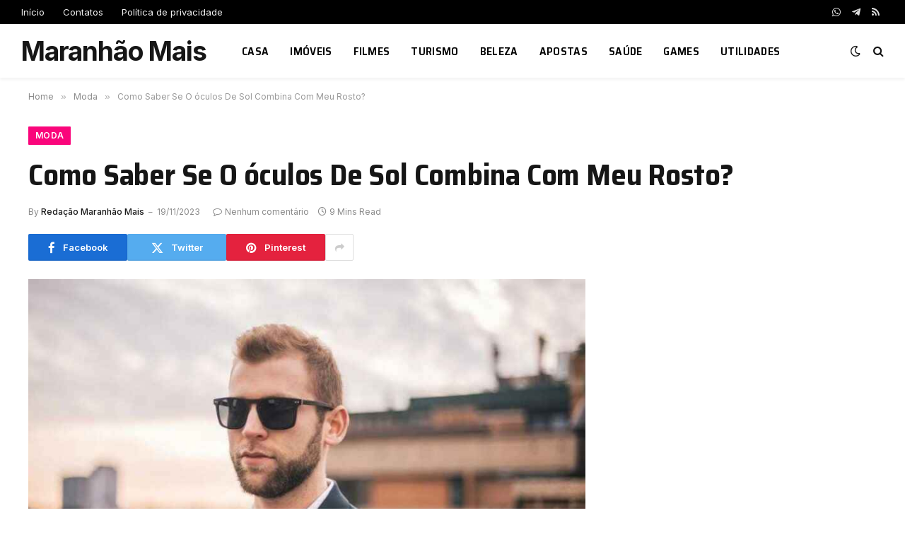

--- FILE ---
content_type: text/html; charset=UTF-8
request_url: https://maranhaomais.com.br/moda/como-saber-se-o-oculos-de-sol-combina-com-meu-rosto/
body_size: 16648
content:

<!DOCTYPE html>
<html lang="pt-BR" class="s-light site-s-light">

<head>

	<meta charset="UTF-8" />
	<meta name="viewport" content="width=device-width, initial-scale=1" />
	<title>Como Saber Se O óculos De Sol Combina Com Meu Rosto? &#8211; Maranhão Mais</title><link rel="preload" as="image" imagesrcset="https://maranhaomais.com.br/wp-content/uploads/2023/11/Como-Saber-Se-O-oculos-De-Sol-Combina-Com-Meu-Rosto-1024x576.jpg 1024w, https://maranhaomais.com.br/wp-content/uploads/2023/11/Como-Saber-Se-O-oculos-De-Sol-Combina-Com-Meu-Rosto.jpg 1200w" imagesizes="(max-width: 788px) 100vw, 788px" /><link rel="preload" as="font" href="https://maranhaomais.com.br/wp-content/themes/smart-mag/css/icons/fonts/ts-icons.woff2?v3.2" type="font/woff2" crossorigin="anonymous" />
<meta name='robots' content='max-image-preview:large' />
<link rel='dns-prefetch' href='//fonts.googleapis.com' />
<link rel="alternate" type="application/rss+xml" title="Feed para Maranhão Mais &raquo;" href="https://maranhaomais.com.br/feed/" />
<link rel="alternate" type="application/rss+xml" title="Feed de comentários para Maranhão Mais &raquo;" href="https://maranhaomais.com.br/comments/feed/" />
<link rel="alternate" title="oEmbed (JSON)" type="application/json+oembed" href="https://maranhaomais.com.br/wp-json/oembed/1.0/embed?url=https%3A%2F%2Fmaranhaomais.com.br%2Fmoda%2Fcomo-saber-se-o-oculos-de-sol-combina-com-meu-rosto%2F" />
<link rel="alternate" title="oEmbed (XML)" type="text/xml+oembed" href="https://maranhaomais.com.br/wp-json/oembed/1.0/embed?url=https%3A%2F%2Fmaranhaomais.com.br%2Fmoda%2Fcomo-saber-se-o-oculos-de-sol-combina-com-meu-rosto%2F&#038;format=xml" />
<style id='wp-img-auto-sizes-contain-inline-css' type='text/css'>
img:is([sizes=auto i],[sizes^="auto," i]){contain-intrinsic-size:3000px 1500px}
/*# sourceURL=wp-img-auto-sizes-contain-inline-css */
</style>
<style id='wp-emoji-styles-inline-css' type='text/css'>

	img.wp-smiley, img.emoji {
		display: inline !important;
		border: none !important;
		box-shadow: none !important;
		height: 1em !important;
		width: 1em !important;
		margin: 0 0.07em !important;
		vertical-align: -0.1em !important;
		background: none !important;
		padding: 0 !important;
	}
/*# sourceURL=wp-emoji-styles-inline-css */
</style>
<link rel='stylesheet' id='wp-block-library-css' href='https://maranhaomais.com.br/wp-includes/css/dist/block-library/style.min.css?ver=b8d3e260f4f6b55e1f1087353c4bba69' type='text/css' media='all' />
<style id='classic-theme-styles-inline-css' type='text/css'>
/*! This file is auto-generated */
.wp-block-button__link{color:#fff;background-color:#32373c;border-radius:9999px;box-shadow:none;text-decoration:none;padding:calc(.667em + 2px) calc(1.333em + 2px);font-size:1.125em}.wp-block-file__button{background:#32373c;color:#fff;text-decoration:none}
/*# sourceURL=/wp-includes/css/classic-themes.min.css */
</style>
<style id='global-styles-inline-css' type='text/css'>
:root{--wp--preset--aspect-ratio--square: 1;--wp--preset--aspect-ratio--4-3: 4/3;--wp--preset--aspect-ratio--3-4: 3/4;--wp--preset--aspect-ratio--3-2: 3/2;--wp--preset--aspect-ratio--2-3: 2/3;--wp--preset--aspect-ratio--16-9: 16/9;--wp--preset--aspect-ratio--9-16: 9/16;--wp--preset--color--black: #000000;--wp--preset--color--cyan-bluish-gray: #abb8c3;--wp--preset--color--white: #ffffff;--wp--preset--color--pale-pink: #f78da7;--wp--preset--color--vivid-red: #cf2e2e;--wp--preset--color--luminous-vivid-orange: #ff6900;--wp--preset--color--luminous-vivid-amber: #fcb900;--wp--preset--color--light-green-cyan: #7bdcb5;--wp--preset--color--vivid-green-cyan: #00d084;--wp--preset--color--pale-cyan-blue: #8ed1fc;--wp--preset--color--vivid-cyan-blue: #0693e3;--wp--preset--color--vivid-purple: #9b51e0;--wp--preset--gradient--vivid-cyan-blue-to-vivid-purple: linear-gradient(135deg,rgb(6,147,227) 0%,rgb(155,81,224) 100%);--wp--preset--gradient--light-green-cyan-to-vivid-green-cyan: linear-gradient(135deg,rgb(122,220,180) 0%,rgb(0,208,130) 100%);--wp--preset--gradient--luminous-vivid-amber-to-luminous-vivid-orange: linear-gradient(135deg,rgb(252,185,0) 0%,rgb(255,105,0) 100%);--wp--preset--gradient--luminous-vivid-orange-to-vivid-red: linear-gradient(135deg,rgb(255,105,0) 0%,rgb(207,46,46) 100%);--wp--preset--gradient--very-light-gray-to-cyan-bluish-gray: linear-gradient(135deg,rgb(238,238,238) 0%,rgb(169,184,195) 100%);--wp--preset--gradient--cool-to-warm-spectrum: linear-gradient(135deg,rgb(74,234,220) 0%,rgb(151,120,209) 20%,rgb(207,42,186) 40%,rgb(238,44,130) 60%,rgb(251,105,98) 80%,rgb(254,248,76) 100%);--wp--preset--gradient--blush-light-purple: linear-gradient(135deg,rgb(255,206,236) 0%,rgb(152,150,240) 100%);--wp--preset--gradient--blush-bordeaux: linear-gradient(135deg,rgb(254,205,165) 0%,rgb(254,45,45) 50%,rgb(107,0,62) 100%);--wp--preset--gradient--luminous-dusk: linear-gradient(135deg,rgb(255,203,112) 0%,rgb(199,81,192) 50%,rgb(65,88,208) 100%);--wp--preset--gradient--pale-ocean: linear-gradient(135deg,rgb(255,245,203) 0%,rgb(182,227,212) 50%,rgb(51,167,181) 100%);--wp--preset--gradient--electric-grass: linear-gradient(135deg,rgb(202,248,128) 0%,rgb(113,206,126) 100%);--wp--preset--gradient--midnight: linear-gradient(135deg,rgb(2,3,129) 0%,rgb(40,116,252) 100%);--wp--preset--font-size--small: 13px;--wp--preset--font-size--medium: 20px;--wp--preset--font-size--large: 36px;--wp--preset--font-size--x-large: 42px;--wp--preset--spacing--20: 0.44rem;--wp--preset--spacing--30: 0.67rem;--wp--preset--spacing--40: 1rem;--wp--preset--spacing--50: 1.5rem;--wp--preset--spacing--60: 2.25rem;--wp--preset--spacing--70: 3.38rem;--wp--preset--spacing--80: 5.06rem;--wp--preset--shadow--natural: 6px 6px 9px rgba(0, 0, 0, 0.2);--wp--preset--shadow--deep: 12px 12px 50px rgba(0, 0, 0, 0.4);--wp--preset--shadow--sharp: 6px 6px 0px rgba(0, 0, 0, 0.2);--wp--preset--shadow--outlined: 6px 6px 0px -3px rgb(255, 255, 255), 6px 6px rgb(0, 0, 0);--wp--preset--shadow--crisp: 6px 6px 0px rgb(0, 0, 0);}:where(.is-layout-flex){gap: 0.5em;}:where(.is-layout-grid){gap: 0.5em;}body .is-layout-flex{display: flex;}.is-layout-flex{flex-wrap: wrap;align-items: center;}.is-layout-flex > :is(*, div){margin: 0;}body .is-layout-grid{display: grid;}.is-layout-grid > :is(*, div){margin: 0;}:where(.wp-block-columns.is-layout-flex){gap: 2em;}:where(.wp-block-columns.is-layout-grid){gap: 2em;}:where(.wp-block-post-template.is-layout-flex){gap: 1.25em;}:where(.wp-block-post-template.is-layout-grid){gap: 1.25em;}.has-black-color{color: var(--wp--preset--color--black) !important;}.has-cyan-bluish-gray-color{color: var(--wp--preset--color--cyan-bluish-gray) !important;}.has-white-color{color: var(--wp--preset--color--white) !important;}.has-pale-pink-color{color: var(--wp--preset--color--pale-pink) !important;}.has-vivid-red-color{color: var(--wp--preset--color--vivid-red) !important;}.has-luminous-vivid-orange-color{color: var(--wp--preset--color--luminous-vivid-orange) !important;}.has-luminous-vivid-amber-color{color: var(--wp--preset--color--luminous-vivid-amber) !important;}.has-light-green-cyan-color{color: var(--wp--preset--color--light-green-cyan) !important;}.has-vivid-green-cyan-color{color: var(--wp--preset--color--vivid-green-cyan) !important;}.has-pale-cyan-blue-color{color: var(--wp--preset--color--pale-cyan-blue) !important;}.has-vivid-cyan-blue-color{color: var(--wp--preset--color--vivid-cyan-blue) !important;}.has-vivid-purple-color{color: var(--wp--preset--color--vivid-purple) !important;}.has-black-background-color{background-color: var(--wp--preset--color--black) !important;}.has-cyan-bluish-gray-background-color{background-color: var(--wp--preset--color--cyan-bluish-gray) !important;}.has-white-background-color{background-color: var(--wp--preset--color--white) !important;}.has-pale-pink-background-color{background-color: var(--wp--preset--color--pale-pink) !important;}.has-vivid-red-background-color{background-color: var(--wp--preset--color--vivid-red) !important;}.has-luminous-vivid-orange-background-color{background-color: var(--wp--preset--color--luminous-vivid-orange) !important;}.has-luminous-vivid-amber-background-color{background-color: var(--wp--preset--color--luminous-vivid-amber) !important;}.has-light-green-cyan-background-color{background-color: var(--wp--preset--color--light-green-cyan) !important;}.has-vivid-green-cyan-background-color{background-color: var(--wp--preset--color--vivid-green-cyan) !important;}.has-pale-cyan-blue-background-color{background-color: var(--wp--preset--color--pale-cyan-blue) !important;}.has-vivid-cyan-blue-background-color{background-color: var(--wp--preset--color--vivid-cyan-blue) !important;}.has-vivid-purple-background-color{background-color: var(--wp--preset--color--vivid-purple) !important;}.has-black-border-color{border-color: var(--wp--preset--color--black) !important;}.has-cyan-bluish-gray-border-color{border-color: var(--wp--preset--color--cyan-bluish-gray) !important;}.has-white-border-color{border-color: var(--wp--preset--color--white) !important;}.has-pale-pink-border-color{border-color: var(--wp--preset--color--pale-pink) !important;}.has-vivid-red-border-color{border-color: var(--wp--preset--color--vivid-red) !important;}.has-luminous-vivid-orange-border-color{border-color: var(--wp--preset--color--luminous-vivid-orange) !important;}.has-luminous-vivid-amber-border-color{border-color: var(--wp--preset--color--luminous-vivid-amber) !important;}.has-light-green-cyan-border-color{border-color: var(--wp--preset--color--light-green-cyan) !important;}.has-vivid-green-cyan-border-color{border-color: var(--wp--preset--color--vivid-green-cyan) !important;}.has-pale-cyan-blue-border-color{border-color: var(--wp--preset--color--pale-cyan-blue) !important;}.has-vivid-cyan-blue-border-color{border-color: var(--wp--preset--color--vivid-cyan-blue) !important;}.has-vivid-purple-border-color{border-color: var(--wp--preset--color--vivid-purple) !important;}.has-vivid-cyan-blue-to-vivid-purple-gradient-background{background: var(--wp--preset--gradient--vivid-cyan-blue-to-vivid-purple) !important;}.has-light-green-cyan-to-vivid-green-cyan-gradient-background{background: var(--wp--preset--gradient--light-green-cyan-to-vivid-green-cyan) !important;}.has-luminous-vivid-amber-to-luminous-vivid-orange-gradient-background{background: var(--wp--preset--gradient--luminous-vivid-amber-to-luminous-vivid-orange) !important;}.has-luminous-vivid-orange-to-vivid-red-gradient-background{background: var(--wp--preset--gradient--luminous-vivid-orange-to-vivid-red) !important;}.has-very-light-gray-to-cyan-bluish-gray-gradient-background{background: var(--wp--preset--gradient--very-light-gray-to-cyan-bluish-gray) !important;}.has-cool-to-warm-spectrum-gradient-background{background: var(--wp--preset--gradient--cool-to-warm-spectrum) !important;}.has-blush-light-purple-gradient-background{background: var(--wp--preset--gradient--blush-light-purple) !important;}.has-blush-bordeaux-gradient-background{background: var(--wp--preset--gradient--blush-bordeaux) !important;}.has-luminous-dusk-gradient-background{background: var(--wp--preset--gradient--luminous-dusk) !important;}.has-pale-ocean-gradient-background{background: var(--wp--preset--gradient--pale-ocean) !important;}.has-electric-grass-gradient-background{background: var(--wp--preset--gradient--electric-grass) !important;}.has-midnight-gradient-background{background: var(--wp--preset--gradient--midnight) !important;}.has-small-font-size{font-size: var(--wp--preset--font-size--small) !important;}.has-medium-font-size{font-size: var(--wp--preset--font-size--medium) !important;}.has-large-font-size{font-size: var(--wp--preset--font-size--large) !important;}.has-x-large-font-size{font-size: var(--wp--preset--font-size--x-large) !important;}
:where(.wp-block-post-template.is-layout-flex){gap: 1.25em;}:where(.wp-block-post-template.is-layout-grid){gap: 1.25em;}
:where(.wp-block-term-template.is-layout-flex){gap: 1.25em;}:where(.wp-block-term-template.is-layout-grid){gap: 1.25em;}
:where(.wp-block-columns.is-layout-flex){gap: 2em;}:where(.wp-block-columns.is-layout-grid){gap: 2em;}
:root :where(.wp-block-pullquote){font-size: 1.5em;line-height: 1.6;}
/*# sourceURL=global-styles-inline-css */
</style>
<link rel='stylesheet' id='smartmag-core-css' href='https://maranhaomais.com.br/wp-content/themes/smart-mag/style.css?ver=10.3.2' type='text/css' media='all' />
<style id='smartmag-core-inline-css' type='text/css'>
:root { --c-main: #fa057b;
--c-main-rgb: 250,5,123;
--text-font: "Inter", system-ui, -apple-system, "Segoe UI", Arial, sans-serif;
--body-font: "Inter", system-ui, -apple-system, "Segoe UI", Arial, sans-serif;
--title-font: "Saira Semi Condensed", system-ui, -apple-system, "Segoe UI", Arial, sans-serif;
--h-font: "Saira Semi Condensed", system-ui, -apple-system, "Segoe UI", Arial, sans-serif;
--title-size-xs: 16px;
--title-size-s: 18px;
--title-size-n: 19px;
--title-size-m: 21px;
--title-fw-bold: 600;
--title-fw-semi: 500;
--excerpt-size: 14px; }
.smart-head-main { --c-shadow: rgba(0,0,0,0.05); }
.smart-head-main .smart-head-top { --head-h: 34px; }
.smart-head-main .smart-head-mid { --head-h: 76px; }
.smart-head-main .smart-head-bot { border-top-width: 0px; }
.navigation { font-family: "Saira Semi Condensed", system-ui, -apple-system, "Segoe UI", Arial, sans-serif; }
.navigation-main .menu > li > a { font-size: 16px; font-weight: 600; text-transform: uppercase; letter-spacing: .02em; }
.navigation-main .menu > li li a { font-size: 14px; }
.navigation-main { --nav-items-space: 15px; }
.s-light .navigation-main { --c-nav: #000000; }
.s-light .navigation { --c-nav-blip: var(--c-main); }
.mobile-menu { font-family: "Saira Semi Condensed", system-ui, -apple-system, "Segoe UI", Arial, sans-serif; font-weight: 600; }
.navigation-small { font-family: "Inter", system-ui, -apple-system, "Segoe UI", Arial, sans-serif; margin-left: calc(-1 * var(--nav-items-space)); }
.smart-head-main .spc-social { --c-spc-social-hov: #f2f2f2; --spc-social-space: 5px; }
.smart-head-main .logo-is-image { padding-right: 5px; }
.post-meta .post-cat > a { font-family: "Saira Semi Condensed", system-ui, -apple-system, "Segoe UI", Arial, sans-serif; }
.post-meta .text-in, .post-meta .post-cat > a { font-size: 14px; }
.post-meta .post-cat > a { font-weight: 600; }
.post-meta { --p-meta-sep: "\2013"; --p-meta-sep-pad: 6px; }
.block-head-b .heading { font-size: 24px; font-weight: 600; letter-spacing: 0.04em; }
.block-head-e2 .heading { font-weight: 600; color: var(--c-main); }
.list-post { --list-p-media-width: 29.94923858%; --list-p-media-max-width: 85%; }
.a-wrap-2:not(._) { margin-top: 0px; }
@media (min-width: 941px) and (max-width: 1200px) { .navigation-main .menu > li > a { font-size: calc(10px + (16px - 10px) * .7); } }


/*# sourceURL=smartmag-core-inline-css */
</style>
<link rel='stylesheet' id='smartmag-magnific-popup-css' href='https://maranhaomais.com.br/wp-content/themes/smart-mag/css/lightbox.css?ver=10.3.2' type='text/css' media='all' />
<link rel='stylesheet' id='smartmag-icons-css' href='https://maranhaomais.com.br/wp-content/themes/smart-mag/css/icons/icons.css?ver=10.3.2' type='text/css' media='all' />
<link rel='stylesheet' id='smart-mag-child-css' href='https://maranhaomais.com.br/wp-content/themes/smart-mag-child/style.css?ver=1.0' type='text/css' media='all' />
<link rel='stylesheet' id='smartmag-gfonts-custom-css' href='https://fonts.googleapis.com/css?family=Inter%3A400%2C500%2C600%2C700%7CSaira+Semi+Condensed%3A400%2C500%2C600%2C700&#038;display=swap' type='text/css' media='all' />
<script type="text/javascript" id="smartmag-lazy-inline-js-after">
/* <![CDATA[ */
/**
 * @copyright ThemeSphere
 * @preserve
 */
var BunyadLazy={};BunyadLazy.load=function(){function a(e,n){var t={};e.dataset.bgset&&e.dataset.sizes?(t.sizes=e.dataset.sizes,t.srcset=e.dataset.bgset):t.src=e.dataset.bgsrc,function(t){var a=t.dataset.ratio;if(0<a){const e=t.parentElement;if(e.classList.contains("media-ratio")){const n=e.style;n.getPropertyValue("--a-ratio")||(n.paddingBottom=100/a+"%")}}}(e);var a,o=document.createElement("img");for(a in o.onload=function(){var t="url('"+(o.currentSrc||o.src)+"')",a=e.style;a.backgroundImage!==t&&requestAnimationFrame(()=>{a.backgroundImage=t,n&&n()}),o.onload=null,o.onerror=null,o=null},o.onerror=o.onload,t)o.setAttribute(a,t[a]);o&&o.complete&&0<o.naturalWidth&&o.onload&&o.onload()}function e(t){t.dataset.loaded||a(t,()=>{document.dispatchEvent(new Event("lazyloaded")),t.dataset.loaded=1})}function n(t){"complete"===document.readyState?t():window.addEventListener("load",t)}return{initEarly:function(){var t,a=()=>{document.querySelectorAll(".img.bg-cover:not(.lazyload)").forEach(e)};"complete"!==document.readyState?(t=setInterval(a,150),n(()=>{a(),clearInterval(t)})):a()},callOnLoad:n,initBgImages:function(t){t&&n(()=>{document.querySelectorAll(".img.bg-cover").forEach(e)})},bgLoad:a}}(),BunyadLazy.load.initEarly();
//# sourceURL=smartmag-lazy-inline-js-after
/* ]]> */
</script>
<script type="text/javascript" src="https://maranhaomais.com.br/wp-includes/js/jquery/jquery.min.js?ver=3.7.1" id="jquery-core-js"></script>
<script type="text/javascript" src="https://maranhaomais.com.br/wp-includes/js/jquery/jquery-migrate.min.js?ver=3.4.1" id="jquery-migrate-js"></script>
<link rel="https://api.w.org/" href="https://maranhaomais.com.br/wp-json/" /><link rel="alternate" title="JSON" type="application/json" href="https://maranhaomais.com.br/wp-json/wp/v2/posts/1220" /><link rel="EditURI" type="application/rsd+xml" title="RSD" href="https://maranhaomais.com.br/xmlrpc.php?rsd" />

<link rel="canonical" href="https://maranhaomais.com.br/moda/como-saber-se-o-oculos-de-sol-combina-com-meu-rosto/" />
<link rel='shortlink' href='https://maranhaomais.com.br/?p=1220' />

		<script>
		var BunyadSchemeKey = 'bunyad-scheme';
		(() => {
			const d = document.documentElement;
			const c = d.classList;
			var scheme = localStorage.getItem(BunyadSchemeKey);
			
			if (scheme) {
				d.dataset.origClass = c;
				scheme === 'dark' ? c.remove('s-light', 'site-s-light') : c.remove('s-dark', 'site-s-dark');
				c.add('site-s-' + scheme, 's-' + scheme);
			}
		})();
		</script>
		<meta name="generator" content="Elementor 3.34.2; features: additional_custom_breakpoints; settings: css_print_method-external, google_font-enabled, font_display-swap">
			<style>
				.e-con.e-parent:nth-of-type(n+4):not(.e-lazyloaded):not(.e-no-lazyload),
				.e-con.e-parent:nth-of-type(n+4):not(.e-lazyloaded):not(.e-no-lazyload) * {
					background-image: none !important;
				}
				@media screen and (max-height: 1024px) {
					.e-con.e-parent:nth-of-type(n+3):not(.e-lazyloaded):not(.e-no-lazyload),
					.e-con.e-parent:nth-of-type(n+3):not(.e-lazyloaded):not(.e-no-lazyload) * {
						background-image: none !important;
					}
				}
				@media screen and (max-height: 640px) {
					.e-con.e-parent:nth-of-type(n+2):not(.e-lazyloaded):not(.e-no-lazyload),
					.e-con.e-parent:nth-of-type(n+2):not(.e-lazyloaded):not(.e-no-lazyload) * {
						background-image: none !important;
					}
				}
			</style>
			

</head>

<body class="wp-singular post-template-default single single-post postid-1220 single-format-standard wp-theme-smart-mag wp-child-theme-smart-mag-child right-sidebar post-layout-large post-cat-22 has-lb has-lb-sm ts-img-hov-fade layout-normal elementor-default elementor-kit-76">



<div class="main-wrap">

	
<div class="off-canvas-backdrop"></div>
<div class="mobile-menu-container off-canvas" id="off-canvas">

	<div class="off-canvas-head">
		<a href="#" class="close">
			<span class="visuallyhidden">Close Menu</span>
			<i class="tsi tsi-times"></i>
		</a>

		<div class="ts-logo">
					</div>
	</div>

	<div class="off-canvas-content">

					<ul class="mobile-menu"></ul>
		
		
		
		<div class="spc-social-block spc-social spc-social-b smart-head-social">
		
			
				<a href="#" class="link service s-facebook" target="_blank" rel="nofollow noopener">
					<i class="icon tsi tsi-facebook"></i>					<span class="visuallyhidden">Facebook</span>
				</a>
									
			
				<a href="#" class="link service s-twitter" target="_blank" rel="nofollow noopener">
					<i class="icon tsi tsi-twitter"></i>					<span class="visuallyhidden">X (Twitter)</span>
				</a>
									
			
				<a href="#" class="link service s-instagram" target="_blank" rel="nofollow noopener">
					<i class="icon tsi tsi-instagram"></i>					<span class="visuallyhidden">Instagram</span>
				</a>
									
			
		</div>

		
	</div>

</div>
<div class="smart-head smart-head-a smart-head-main" id="smart-head" data-sticky="auto" data-sticky-type="smart" data-sticky-full>
	
	<div class="smart-head-row smart-head-top s-dark smart-head-row-full">

		<div class="inner full">

							
				<div class="items items-left ">
					<div class="nav-wrap">
		<nav class="navigation navigation-small nav-hov-a">
			<ul id="menu-secondary-nav" class="menu"><li id="menu-item-308" class="menu-item menu-item-type-post_type menu-item-object-page menu-item-home menu-item-308"><a href="https://maranhaomais.com.br/">Início</a></li>
<li id="menu-item-310" class="menu-item menu-item-type-post_type menu-item-object-page menu-item-310"><a href="https://maranhaomais.com.br/contatos/">Contatos</a></li>
<li id="menu-item-309" class="menu-item menu-item-type-post_type menu-item-object-page menu-item-privacy-policy menu-item-309"><a rel="privacy-policy" href="https://maranhaomais.com.br/politica-de-privacidade/">Política de privacidade</a></li>
</ul>		</nav>
	</div>
				</div>

							
				<div class="items items-center empty">
								</div>

							
				<div class="items items-right ">
				
		<div class="spc-social-block spc-social spc-social-a smart-head-social">
		
			
				<a href="https://wa.me/5519994338460" class="link service s-whatsapp" target="_blank" rel="nofollow noopener">
					<i class="icon tsi tsi-whatsapp"></i>					<span class="visuallyhidden">WhatsApp</span>
				</a>
									
			
				<a href="https://t.me/marcojean20" class="link service s-telegram" target="_blank" rel="nofollow noopener">
					<i class="icon tsi tsi-telegram"></i>					<span class="visuallyhidden">Telegram</span>
				</a>
									
			
				<a href="https://maranhaomais.com.br/feed" class="link service s-rss" target="_blank" rel="nofollow noopener">
					<i class="icon tsi tsi-rss"></i>					<span class="visuallyhidden">RSS</span>
				</a>
									
			
		</div>

						</div>

						
		</div>
	</div>

	
	<div class="smart-head-row smart-head-mid is-light smart-head-row-full">

		<div class="inner full">

							
				<div class="items items-left ">
					<a href="https://maranhaomais.com.br/" title="Maranhão Mais" rel="home" class="logo-link ts-logo text-logo">
		<span>
			
				Maranhão Mais
					</span>
	</a>	<div class="nav-wrap">
		<nav class="navigation navigation-main nav-hov-a">
			<ul id="menu-main-navigation" class="menu"><li id="menu-item-299" class="menu-item menu-item-type-taxonomy menu-item-object-category menu-cat-12 menu-item-299"><a href="https://maranhaomais.com.br/category/casa-e-jardim/">Casa</a></li>
<li id="menu-item-300" class="menu-item menu-item-type-taxonomy menu-item-object-category menu-cat-11 menu-item-300"><a href="https://maranhaomais.com.br/category/imoveis/">Imóveis</a></li>
<li id="menu-item-301" class="menu-item menu-item-type-taxonomy menu-item-object-category menu-cat-4 menu-item-301"><a href="https://maranhaomais.com.br/category/filmes-e-series/">Filmes</a></li>
<li id="menu-item-302" class="menu-item menu-item-type-taxonomy menu-item-object-category menu-cat-5 menu-item-302"><a href="https://maranhaomais.com.br/category/turismo/">Turismo</a></li>
<li id="menu-item-303" class="menu-item menu-item-type-taxonomy menu-item-object-category menu-cat-13 menu-item-303"><a href="https://maranhaomais.com.br/category/beleza/">Beleza</a></li>
<li id="menu-item-304" class="menu-item menu-item-type-taxonomy menu-item-object-category menu-cat-10 menu-item-304"><a href="https://maranhaomais.com.br/category/apostas/">Apostas</a></li>
<li id="menu-item-306" class="menu-item menu-item-type-taxonomy menu-item-object-category menu-cat-8 menu-item-306"><a href="https://maranhaomais.com.br/category/saude/">Saúde</a></li>
<li id="menu-item-307" class="menu-item menu-item-type-taxonomy menu-item-object-category menu-cat-6 menu-item-307"><a href="https://maranhaomais.com.br/category/games/">Games</a></li>
<li id="menu-item-1450" class="menu-item menu-item-type-custom menu-item-object-custom menu-item-1450"><a href="https://www.magazinevoce.com.br/magazineluizavalinhos/utilidades-domesticas/l/ud/">Utilidades</a></li>
</ul>		</nav>
	</div>
				</div>

							
				<div class="items items-center empty">
								</div>

							
				<div class="items items-right ">
				
<div class="scheme-switcher has-icon-only">
	<a href="#" class="toggle is-icon toggle-dark" title="Switch to Dark Design - easier on eyes.">
		<i class="icon tsi tsi-moon"></i>
	</a>
	<a href="#" class="toggle is-icon toggle-light" title="Switch to Light Design.">
		<i class="icon tsi tsi-bright"></i>
	</a>
</div>

	<a href="#" class="search-icon has-icon-only is-icon" title="Search">
		<i class="tsi tsi-search"></i>
	</a>

				</div>

						
		</div>
	</div>

	</div>
<div class="smart-head smart-head-a smart-head-mobile" id="smart-head-mobile" data-sticky="mid" data-sticky-type="smart" data-sticky-full>
	
	<div class="smart-head-row smart-head-mid smart-head-row-3 is-light smart-head-row-full">

		<div class="inner wrap">

							
				<div class="items items-left ">
				
<button class="offcanvas-toggle has-icon" type="button" aria-label="Menu">
	<span class="hamburger-icon hamburger-icon-a">
		<span class="inner"></span>
	</span>
</button>				</div>

							
				<div class="items items-center ">
					<a href="https://maranhaomais.com.br/" title="Maranhão Mais" rel="home" class="logo-link ts-logo text-logo">
		<span>
			
				Maranhão Mais
					</span>
	</a>				</div>

							
				<div class="items items-right ">
				
<div class="scheme-switcher has-icon-only">
	<a href="#" class="toggle is-icon toggle-dark" title="Switch to Dark Design - easier on eyes.">
		<i class="icon tsi tsi-moon"></i>
	</a>
	<a href="#" class="toggle is-icon toggle-light" title="Switch to Light Design.">
		<i class="icon tsi tsi-bright"></i>
	</a>
</div>

	<a href="#" class="search-icon has-icon-only is-icon" title="Search">
		<i class="tsi tsi-search"></i>
	</a>

				</div>

						
		</div>
	</div>

	</div>
<nav class="breadcrumbs is-full-width breadcrumbs-a" id="breadcrumb"><div class="inner ts-contain "><span><a href="https://maranhaomais.com.br/"><span>Home</span></a></span><span class="delim">&raquo;</span><span><a href="https://maranhaomais.com.br/category/moda/"><span>Moda</span></a></span><span class="delim">&raquo;</span><span class="current">Como Saber Se O óculos De Sol Combina Com Meu Rosto?</span></div></nav>
<div class="main ts-contain cf right-sidebar">
	
		
	<div class="the-post-header s-head-modern s-head-large">
	<div class="post-meta post-meta-a post-meta-left post-meta-single has-below"><div class="post-meta-items meta-above"><span class="meta-item cat-labels">
						
						<a href="https://maranhaomais.com.br/category/moda/" class="category term-color-22" rel="category">Moda</a>
					</span>
					</div><h1 class="is-title post-title">Como Saber Se O óculos De Sol Combina Com Meu Rosto?</h1><div class="post-meta-items meta-below has-author-img"><span class="meta-item post-author has-img"><span class="by">By</span> <a href="https://maranhaomais.com.br/author/adec/" title="Posts de Redação Maranhão Mais" rel="author">Redação Maranhão Mais</a></span><span class="meta-item has-next-icon date"><time class="post-date" datetime="2023-11-19T18:52:06-03:00">19/11/2023</time></span><span class="has-next-icon meta-item comments has-icon"><a href="https://maranhaomais.com.br/moda/como-saber-se-o-oculos-de-sol-combina-com-meu-rosto/#respond"><i class="tsi tsi-comment-o"></i>Nenhum comentário</a></span><span class="meta-item read-time has-icon"><i class="tsi tsi-clock"></i>9 Mins Read</span></div></div>
	<div class="post-share post-share-b spc-social-colors  post-share-b1">

				
		
				
			<a href="https://www.facebook.com/sharer.php?u=https%3A%2F%2Fmaranhaomais.com.br%2Fmoda%2Fcomo-saber-se-o-oculos-de-sol-combina-com-meu-rosto%2F" class="cf service s-facebook service-lg" 
				title="Share on Facebook" target="_blank" rel="nofollow noopener">
				<i class="tsi tsi-facebook"></i>
				<span class="label">Facebook</span>
							</a>
				
				
			<a href="https://twitter.com/intent/tweet?url=https%3A%2F%2Fmaranhaomais.com.br%2Fmoda%2Fcomo-saber-se-o-oculos-de-sol-combina-com-meu-rosto%2F&#038;text=Como%20Saber%20Se%20O%20%C3%B3culos%20De%20Sol%20Combina%20Com%20Meu%20Rosto%3F" class="cf service s-twitter service-lg" 
				title="Share on X (Twitter)" target="_blank" rel="nofollow noopener">
				<i class="tsi tsi-twitter"></i>
				<span class="label">Twitter</span>
							</a>
				
				
			<a href="https://pinterest.com/pin/create/button/?url=https%3A%2F%2Fmaranhaomais.com.br%2Fmoda%2Fcomo-saber-se-o-oculos-de-sol-combina-com-meu-rosto%2F&#038;media=https%3A%2F%2Fmaranhaomais.com.br%2Fwp-content%2Fuploads%2F2023%2F11%2FComo-Saber-Se-O-oculos-De-Sol-Combina-Com-Meu-Rosto.jpg&#038;description=Como%20Saber%20Se%20O%20%C3%B3culos%20De%20Sol%20Combina%20Com%20Meu%20Rosto%3F" class="cf service s-pinterest service-lg" 
				title="Share on Pinterest" target="_blank" rel="nofollow noopener">
				<i class="tsi tsi-pinterest"></i>
				<span class="label">Pinterest</span>
							</a>
				
				
			<a href="https://www.linkedin.com/shareArticle?mini=true&#038;url=https%3A%2F%2Fmaranhaomais.com.br%2Fmoda%2Fcomo-saber-se-o-oculos-de-sol-combina-com-meu-rosto%2F" class="cf service s-linkedin service-sm" 
				title="Share on LinkedIn" target="_blank" rel="nofollow noopener">
				<i class="tsi tsi-linkedin"></i>
				<span class="label">LinkedIn</span>
							</a>
				
				
			<a href="https://www.tumblr.com/share/link?url=https%3A%2F%2Fmaranhaomais.com.br%2Fmoda%2Fcomo-saber-se-o-oculos-de-sol-combina-com-meu-rosto%2F&#038;name=Como%20Saber%20Se%20O%20%C3%B3culos%20De%20Sol%20Combina%20Com%20Meu%20Rosto%3F" class="cf service s-tumblr service-sm" 
				title="Share on Tumblr" target="_blank" rel="nofollow noopener">
				<i class="tsi tsi-tumblr"></i>
				<span class="label">Tumblr</span>
							</a>
				
				
			<a href="/cdn-cgi/l/email-protection#[base64]" class="cf service s-email service-sm" title="Share via Email" target="_blank" rel="nofollow noopener">
				<i class="tsi tsi-envelope-o"></i>
				<span class="label">Email</span>
							</a>
				
		
				
					<a href="#" class="show-more" title="Show More Social Sharing"><i class="tsi tsi-share"></i></a>
		
				
	</div>

	
	
</div>
<div class="ts-row has-s-large-bot">
	<div class="col-8 main-content s-post-contain">

		
					<div class="single-featured">	
	<div class="featured">
				
			<a href="https://maranhaomais.com.br/wp-content/uploads/2023/11/Como-Saber-Se-O-oculos-De-Sol-Combina-Com-Meu-Rosto.jpg" class="image-link media-ratio ar-bunyad-main" title="Como Saber Se O óculos De Sol Combina Com Meu Rosto?"><img fetchpriority="high" width="788" height="515" src="https://maranhaomais.com.br/wp-content/uploads/2023/11/Como-Saber-Se-O-oculos-De-Sol-Combina-Com-Meu-Rosto-1024x576.jpg" class="attachment-bunyad-main size-bunyad-main no-lazy skip-lazy wp-post-image" alt="Como Saber Se O óculos De Sol Combina Com Meu Rosto" sizes="(max-width: 788px) 100vw, 788px" title="Como Saber Se O óculos De Sol Combina Com Meu Rosto?" decoding="async" srcset="https://maranhaomais.com.br/wp-content/uploads/2023/11/Como-Saber-Se-O-oculos-De-Sol-Combina-Com-Meu-Rosto-1024x576.jpg 1024w, https://maranhaomais.com.br/wp-content/uploads/2023/11/Como-Saber-Se-O-oculos-De-Sol-Combina-Com-Meu-Rosto.jpg 1200w" /></a>		
								
				<div class="wp-caption-text">
					Como Saber Se O óculos De Sol Combina Com Meu Rosto				</div>
					
						
			</div>

	</div>
		
		<div class="the-post s-post-large">

			<article id="post-1220" class="post-1220 post type-post status-publish format-standard has-post-thumbnail category-moda">
				
<div class="post-content-wrap has-share-float">
						<div class="post-share-float share-float-d is-hidden spc-social-colors spc-social-bg">
	<div class="inner">
					<span class="share-text">Share</span>
		
		<div class="services">
					
				
			<a href="https://www.facebook.com/sharer.php?u=https%3A%2F%2Fmaranhaomais.com.br%2Fmoda%2Fcomo-saber-se-o-oculos-de-sol-combina-com-meu-rosto%2F" class="cf service s-facebook" target="_blank" title="Facebook" rel="nofollow noopener">
				<i class="tsi tsi-facebook"></i>
				<span class="label">Facebook</span>

							</a>
				
				
			<a href="https://twitter.com/intent/tweet?url=https%3A%2F%2Fmaranhaomais.com.br%2Fmoda%2Fcomo-saber-se-o-oculos-de-sol-combina-com-meu-rosto%2F&text=Como%20Saber%20Se%20O%20%C3%B3culos%20De%20Sol%20Combina%20Com%20Meu%20Rosto%3F" class="cf service s-twitter" target="_blank" title="Twitter" rel="nofollow noopener">
				<i class="tsi tsi-twitter"></i>
				<span class="label">Twitter</span>

							</a>
				
				
			<a href="https://www.linkedin.com/shareArticle?mini=true&url=https%3A%2F%2Fmaranhaomais.com.br%2Fmoda%2Fcomo-saber-se-o-oculos-de-sol-combina-com-meu-rosto%2F" class="cf service s-linkedin" target="_blank" title="LinkedIn" rel="nofollow noopener">
				<i class="tsi tsi-linkedin"></i>
				<span class="label">LinkedIn</span>

							</a>
				
				
			<a href="https://pinterest.com/pin/create/button/?url=https%3A%2F%2Fmaranhaomais.com.br%2Fmoda%2Fcomo-saber-se-o-oculos-de-sol-combina-com-meu-rosto%2F&media=https%3A%2F%2Fmaranhaomais.com.br%2Fwp-content%2Fuploads%2F2023%2F11%2FComo-Saber-Se-O-oculos-De-Sol-Combina-Com-Meu-Rosto.jpg&description=Como%20Saber%20Se%20O%20%C3%B3culos%20De%20Sol%20Combina%20Com%20Meu%20Rosto%3F" class="cf service s-pinterest" target="_blank" title="Pinterest" rel="nofollow noopener">
				<i class="tsi tsi-pinterest-p"></i>
				<span class="label">Pinterest</span>

							</a>
				
				
			<a href="/cdn-cgi/l/email-protection#[base64]" class="cf service s-email" target="_blank" title="Email" rel="nofollow noopener">
				<i class="tsi tsi-envelope-o"></i>
				<span class="label">Email</span>

							</a>
				
		
					
		</div>
	</div>		
</div>
			
	<div class="post-content cf entry-content content-spacious">

		
				
		
<p>Quando se trata de óculos de sol, é importante encontrar o par perfeito para o seu rosto. Afinal, além de protegerem os olhos dos raios solares, os óculos de sol também são um acessório estiloso. Mas como saber qual modelo combina melhor com você?</p>



<p>Neste artigo do <a href="https://maranhaomais.com.br">blog</a>, vamos te ajudar a descobrir o formato do seu rosto e indicar quais são os óculos ideais para realçar seus traços e deixá-lo ainda mais charmoso. Não perca essas dicas valiosas e esteja sempre na moda com os óculos de sol perfeitos para você!</p>



<h2 class="wp-block-heading">Descubra qual estilo de óculos de sol combina melhor com o seu rosto</h2>



<p>Encontre o estilo de óculos de sol que melhor se adequa ao formato do seu rosto por meio destas dicas! Saber qual modelo valoriza as suas características é essencial para aproveitar ao máximo essa peça tão importante na proteção dos olhos e no estilo pessoal.</p>



<p><strong>1. Rosto redondo: </strong>Para equilibrar as proporções, opte por óculos de sol de formato quadrado ou retangular. Evite modelos arredondados, pois podem acentuar ainda mais a forma do seu rosto. Armações com cantos retos ajudam a criar linhas angulares, suavizando as curvas naturais.</p>



<p><strong>2. Rosto oval: </strong>Parabéns, você tem a sorte de ter um formato de rosto versátil! Quase todos os estilos de óculos de sol combinam bem com rostos ovais. No entanto, evite modelos muito grandes, que podem esconder suas belas características faciais.</p>



<p><strong>3. Rosto quadrado: </strong>Para amenizar os ângulos fortes, escolha óculos de sol com formas arredondadas ou ovais, <a href="https://www.oticaisabeladias.com.br/armacao-para-oculos-de-grau">armações de óculos masculinas</a> largas ou estilos aviador também funcionam bem para suavizar as linhas retas do rosto quadrado. Evite armações retangulares ou quadradas.</p>



<p><strong>4. Rosto em formato de coração:</strong> Opte por óculos de sol com parte superior mais reta e inferior arredondada, como o estilo cat-eye invertido. Evite modelos muito largos na parte inferior, pois pode desequilibrar a face. As armações mais finas também são uma boa opção para não destacar demasiadamente a testa.</p>



<p><strong>5. Rosto triangular: </strong>Escolha óculos de sol que tenham detalhes ou decoração na parte superior da armação para desviar a atenção da testa mais larga. Modelos estilo aviador ou cat-eye também podem funcionar bem para suavizar a mandíbula. Evite modelos muito largos na parte inferior.</p>



<p>É importante lembrar que essas são apenas sugestões, mas o mais importante é que você se sinta confiante e confortável com o modelo escolhido. Experimente diferentes estilos até encontrar o que melhor se adapta ao seu rosto e ao seu gosto pessoal. Afinal, óculos de sol não são apenas uma proteção, mas também uma forma de expressar o seu estilo único!</p>



<h2 class="wp-block-heading">Descubra o formato do seu rosto</h2>



<p>Para saber se um óculos de sol combina com o seu rosto, é importante conhecer o formato do seu rosto. Existem diferentes formatos de rosto, como quadrado, redondo, oval e triangular. Cada formato de rosto tem características específicas que podem influenciar na escolha do óculos de sol.</p>



<p>Por exemplo, se você tem um rosto quadrado, pode optar por óculos de sol que tenham linhas mais arredondadas para suavizar os ângulos do rosto. Já se você tem um rosto redondo, óculos de sol com linhas retas e angulares podem ajudar a alongar o rosto.</p>



<h2 class="wp-block-heading">Considere a cor da sua pele e cabelo</h2>



<p>A cor da sua pele e do seu cabelo também pode influenciar na escolha do óculos de sol. Algumas cores de armação podem realçar ou contrastar com a tonalidade da sua pele e cabelo, tornando o visual mais harmonioso.</p>



<p>Pessoas de pele clara geralmente ficam bem com óculos de sol de tons mais claros, como branco, prateado ou bege. Já pessoas de pele mais escura podem optar por tons mais intensos, como preto, marrom ou dourado. Para o cabelo, cores que contrastem com a cor dos fios podem criar um visual interessante, enquanto cores semelhantes podem trazer equilíbrio.</p>



<h2 class="wp-block-heading">Experimente diferentes estilos e tamanhos de armação</h2>



<p>Cada pessoa tem um estilo e preferências diferentes, por isso é importante experimentar diferentes estilos e tamanhos de armação para encontrar a combinação perfeita. Além do formato do rosto e das cores, o estilo da armação também pode influenciar no visual.</p>



<p>Óculos de sol com armações mais finas e delicadas podem transmitir uma imagem mais elegante e sofisticada, enquanto armações mais largas e chamativas podem dar um toque mais fashion e arrojado. O tamanho da armação também deve ser levado em consideração, pois óculos de sol que são muito grandes ou muito pequenos podem desequilibrar o rosto.</p>



<h2 class="wp-block-heading">Perguntas Relacionadas</h2>



<h3 class="wp-block-heading">Quais são as características faciais que devo considerar ao escolher óculos de sol?</h3>



<p>Ao escolher óculos de sol, é importante considerar as características faciais para encontrar o modelo que mais valorize o seu rosto. Algumas das características a serem consideradas são:</p>



<p><strong>1. Formato do rosto:</strong><br>O formato do rosto pode ser classificado em diferentes categorias, como redondo, quadrado, oval e triangular. Cada formato tem um tipo de óculos que se adapta melhor. Por exemplo, para um rosto redondo, é recomendado escolher óculos com linhas retas e angulares para equilibrar as proporções.</p>



<p><strong>2. Tamanho do rosto:</strong><br>O tamanho do rosto pode variar de pessoa para pessoa. É importante escolher óculos que se ajustem corretamente ao tamanho do seu rosto, evitando modelos muito grandes ou muito pequenos que possam desequilibrar as proporções.</p>



<p><strong>3. Cor da pele:</strong><br>A cor da pele também influencia na escolha dos óculos de sol. Tons de pele mais claros geralmente combinam bem com armações em tons mais leves, enquanto tons de pele mais escuros podem optar por armações em tons mais intensos.</p>



<p><strong>4. Tom do cabelo:</strong><br>O tom do seu cabelo também é um fator a ser considerado. Por exemplo, para cabelos claros, óculos com armações douradas ou em tons mais quentes podem combinar melhor. Para cabelos escuros, armações em tons mais frios podem contrastar melhor.</p>



<p><strong>5. Personalidade e estilo:</strong><br>Além das características físicas, é importante considerar a sua personalidade e estilo pessoal ao escolher óculos de sol. Opte por um modelo que seja uma extensão do seu estilo e que você se sinta confortável usando.</p>



<p>Ao levar em consideração essas características faciais, você poderá escolher óculos de sol que realcem sua aparência e se encaixem perfeitamente em seu rosto. Lembre-se de experimentar diferentes modelos e consultar um especialista para ter uma melhor orientação na escolha.</p>



<h3 class="wp-block-heading">Existem padrões específicos de rosto que combinam melhor com determinados estilos de óculos de sol?</h3>



<p>Existem padrões de rosto que podem influenciar na escolha do estilo de óculos de sol. Algumas características faciais podem combinar melhor com determinados modelos de óculos, realçando os traços e proporcionando um visual mais harmonioso. Vou listar abaixo alguns exemplos:</p>



<p><strong>1. Rosto redondo: </strong>Para esse formato de rosto, é recomendado escolher óculos com armações retangulares ou quadradas, pois ajudam a alongar o rosto e criar uma ilusão de contornos mais definidos.</p>



<p><strong>2. Rosto quadrado:</strong> Nesse caso, é interessante optar por modelos com armações arredondadas, que suavizam os ângulos do rosto.</p>



<p><strong>3. Rosto oval:</strong> Pessoas com rosto oval têm a vantagem de poder usar quase todos os estilos de óculos. No entanto, é importante evitar aqueles muito estreitos ou muito largos, para não desequilibrar as proporções faciais.</p>



<p><strong>4. Rosto em forma de coração:</strong> Para esse tipo de rosto, as armações mais indicadas são aquelas que são mais largas na parte de cima e mais estreitas na parte de baixo, como os modelos do tipo gatinho.</p>



<p>É importante ressaltar que essas dicas são apenas sugestões gerais e cada pessoa deve escolher os óculos que se sintam confortáveis e seguros. O mais importante é encontrar um modelo que te agrade e que combine com seu estilo pessoal.</p>



<h3 class="wp-block-heading">Algum especialista em moda ou design de óculos de sol pode me ajudar a descobrir se um determinado modelo combina com meu rosto?</h3>



<p>Claro! Um especialista em moda ou design de óculos de sol pode definitivamente ajudá-lo a descobrir se um determinado modelo combina com seu rosto. Eles têm conhecimento e experiência para analisar seu formato de rosto, suas características faciais e proporções para recomendar modelos de óculos que irão realçar seus traços.</p>



<p>Existem diferentes formatos de rosto, como redondo, oval, quadrado, coração, diamante, entre outros. Cada formato de rosto possui características específicas e, portanto, requerem diferentes estilos de óculos de sol para equilibrar as proporções e destacar os pontos fortes.</p>



<p>Por exemplo, se você tem um rosto redondo, é recomendado buscar por óculos que tenham linhas retas e ângulos definidos para adicionar definição ao seu rosto. Evite armações redondas, pois elas podem enfatizar ainda mais a forma do seu rosto.</p>



<p>Já se você tem um rosto quadrado, é preferível optar por modelos mais arredondados ou ovais, pois eles suavizam as linhas angulares do seu rosto. Evite armações quadradas ou retangulares, pois elas podem tornar seu rosto mais rígido.</p>



<p>Além disso, a cor da armação também pode influenciar no seu visual. Pessoas com pele clara geralmente ficam bem com armações mais leves e tons pastel, enquanto pessoas com pele mais escura podem optar por cores mais ousadas e vibrantes.</p>



<p>É importante ressaltar que essas são apenas diretrizes gerais e um especialista em moda ou design de óculos de sol será capaz de fornecer uma avaliação mais precisa e personalizada para você. Eles podem analisar suas características faciais específicas, medir seu rosto e experimentar diferentes modelos para encontrar aquele que melhor se adapta a você.</p>



<p>Portanto, recomenda-se buscar a ajuda de um profissional em óculos para garantir que você escolha o modelo perfeito que combina com seu rosto e estilo pessoal.</p>



<p>Em suma, escolher o óculos de sol certo para o seu rosto pode fazer toda a diferença não apenas em termos de proteção ocular, mas também em relação à sua aparência e estilo pessoal. Ao considerar a forma do seu rosto, suas características distintas e as tendências da moda, você estará mais bem equipado para encontrar o par perfeito de óculos de sol que irá complementar e realçar sua beleza natural.</p>



<p>Lembre-se de experimentar diferentes estilos, pedir opiniões e optar por marcas confiáveis para garantir qualidade e conforto. Agora que você conhece algumas dicas valiosas, aproveite para atualizar sua coleção de óculos de sol e arrase no visual em qualquer ocasião!</p>

				
		
		
		
	</div>
</div>
	
			</article>

			
	
	<div class="post-share-bot">
		<span class="info">Share.</span>
		
		<span class="share-links spc-social spc-social-colors spc-social-bg">

			
			
				<a href="https://www.facebook.com/sharer.php?u=https%3A%2F%2Fmaranhaomais.com.br%2Fmoda%2Fcomo-saber-se-o-oculos-de-sol-combina-com-meu-rosto%2F" class="service s-facebook tsi tsi-facebook" 
					title="Share on Facebook" target="_blank" rel="nofollow noopener">
					<span class="visuallyhidden">Facebook</span>

									</a>
					
			
				<a href="https://twitter.com/intent/tweet?url=https%3A%2F%2Fmaranhaomais.com.br%2Fmoda%2Fcomo-saber-se-o-oculos-de-sol-combina-com-meu-rosto%2F&#038;text=Como%20Saber%20Se%20O%20%C3%B3culos%20De%20Sol%20Combina%20Com%20Meu%20Rosto%3F" class="service s-twitter tsi tsi-twitter" 
					title="Share on X (Twitter)" target="_blank" rel="nofollow noopener">
					<span class="visuallyhidden">Twitter</span>

									</a>
					
			
				<a href="https://pinterest.com/pin/create/button/?url=https%3A%2F%2Fmaranhaomais.com.br%2Fmoda%2Fcomo-saber-se-o-oculos-de-sol-combina-com-meu-rosto%2F&#038;media=https%3A%2F%2Fmaranhaomais.com.br%2Fwp-content%2Fuploads%2F2023%2F11%2FComo-Saber-Se-O-oculos-De-Sol-Combina-Com-Meu-Rosto.jpg&#038;description=Como%20Saber%20Se%20O%20%C3%B3culos%20De%20Sol%20Combina%20Com%20Meu%20Rosto%3F" class="service s-pinterest tsi tsi-pinterest" 
					title="Share on Pinterest" target="_blank" rel="nofollow noopener">
					<span class="visuallyhidden">Pinterest</span>

									</a>
					
			
				<a href="https://www.linkedin.com/shareArticle?mini=true&#038;url=https%3A%2F%2Fmaranhaomais.com.br%2Fmoda%2Fcomo-saber-se-o-oculos-de-sol-combina-com-meu-rosto%2F" class="service s-linkedin tsi tsi-linkedin" 
					title="Share on LinkedIn" target="_blank" rel="nofollow noopener">
					<span class="visuallyhidden">LinkedIn</span>

									</a>
					
			
				<a href="https://www.tumblr.com/share/link?url=https%3A%2F%2Fmaranhaomais.com.br%2Fmoda%2Fcomo-saber-se-o-oculos-de-sol-combina-com-meu-rosto%2F&#038;name=Como%20Saber%20Se%20O%20%C3%B3culos%20De%20Sol%20Combina%20Com%20Meu%20Rosto%3F" class="service s-tumblr tsi tsi-tumblr" 
					title="Share on Tumblr" target="_blank" rel="nofollow noopener">
					<span class="visuallyhidden">Tumblr</span>

									</a>
					
			
				<a href="/cdn-cgi/l/email-protection#[base64]" class="service s-email tsi tsi-envelope-o" title="Share via Email" target="_blank" rel="nofollow noopener">
					<span class="visuallyhidden">Email</span>

									</a>
					
			
			
		</span>
	</div>
	



			<div class="author-box">
			<section class="author-info">

		
	<div class="description">
		<a href="https://maranhaomais.com.br/author/adec/" title="Posts de Redação Maranhão Mais" rel="author">Redação Maranhão Mais</a>		
		<ul class="social-icons">
					
			<li>
				<a href="https://maranhaomais.com.br" class="icon tsi tsi-home" title="Website"> 
					<span class="visuallyhidden">Website</span></a>				
			</li>
			
			
				</ul>
		
		<p class="bio"></p>
	</div>
	
</section>		</div>
	

	<section class="related-posts">
							
							
				<div class="block-head block-head-ac block-head-c is-left">

					<h4 class="heading">Related <span class="color">Posts</span></h4>					
									</div>
				
			
				<section class="block-wrap block-grid mb-none" data-id="1">

				
			<div class="block-content">
					
	<div class="loop loop-grid loop-grid-sm grid grid-2 md:grid-2 xs:grid-1">

					
<article class="l-post grid-post grid-sm-post">

	
			<div class="media">

		
			<a href="https://maranhaomais.com.br/moda/como-escolher-os-acessorios-masculinos-para-um-visual-elegante/" class="image-link media-ratio ratio-16-9" title="Como escolher os acessórios masculinos para um visual elegante"><span data-bgsrc="https://maranhaomais.com.br/wp-content/uploads/2025/03/Como-escolher-os-acessorios-masculinos-para-um-visual-elegante-450x300.jpg" class="img bg-cover wp-post-image attachment-bunyad-medium size-bunyad-medium lazyload" data-bgset="https://maranhaomais.com.br/wp-content/uploads/2025/03/Como-escolher-os-acessorios-masculinos-para-um-visual-elegante-450x300.jpg 450w, https://maranhaomais.com.br/wp-content/uploads/2025/03/Como-escolher-os-acessorios-masculinos-para-um-visual-elegante-1024x683.jpg 1024w, https://maranhaomais.com.br/wp-content/uploads/2025/03/Como-escolher-os-acessorios-masculinos-para-um-visual-elegante-768x512.jpg 768w, https://maranhaomais.com.br/wp-content/uploads/2025/03/Como-escolher-os-acessorios-masculinos-para-um-visual-elegante.jpg 1200w" data-sizes="(max-width: 377px) 100vw, 377px" role="img" aria-label="Como escolher os acessórios masculinos para um visual elegante"></span></a>			
			
			
			
		
		</div>
	

	
		<div class="content">

			<div class="post-meta post-meta-a has-below"><h4 class="is-title post-title"><a href="https://maranhaomais.com.br/moda/como-escolher-os-acessorios-masculinos-para-um-visual-elegante/">Como escolher os acessórios masculinos para um visual elegante</a></h4><div class="post-meta-items meta-below"><span class="meta-item date"><span class="date-link"><time class="post-date" datetime="2025-03-07T19:40:24-03:00">07/03/2025</time></span></span></div></div>			
			
			
		</div>

	
</article>					
<article class="l-post grid-post grid-sm-post">

	
			<div class="media">

		
			<a href="https://maranhaomais.com.br/moda/looks-com-bermuda-masculina-para-diferentes-ocasioes/" class="image-link media-ratio ratio-16-9" title="Looks com bermuda masculina para diferentes ocasiões"><span data-bgsrc="https://maranhaomais.com.br/wp-content/uploads/2025/02/retrato-de-homem-atraente-com-oculos-de-sol-ao-ar-livre_343629-119-450x300.jpg" class="img bg-cover wp-post-image attachment-bunyad-medium size-bunyad-medium lazyload" data-bgset="https://maranhaomais.com.br/wp-content/uploads/2025/02/retrato-de-homem-atraente-com-oculos-de-sol-ao-ar-livre_343629-119-450x300.jpg 450w, https://maranhaomais.com.br/wp-content/uploads/2025/02/retrato-de-homem-atraente-com-oculos-de-sol-ao-ar-livre_343629-119-1024x682.jpg 1024w, https://maranhaomais.com.br/wp-content/uploads/2025/02/retrato-de-homem-atraente-com-oculos-de-sol-ao-ar-livre_343629-119-768x512.jpg 768w, https://maranhaomais.com.br/wp-content/uploads/2025/02/retrato-de-homem-atraente-com-oculos-de-sol-ao-ar-livre_343629-119.jpg 1060w" data-sizes="(max-width: 377px) 100vw, 377px" role="img" aria-label="Looks com bermuda masculina para diferentes ocasiões"></span></a>			
			
			
			
		
		</div>
	

	
		<div class="content">

			<div class="post-meta post-meta-a has-below"><h4 class="is-title post-title"><a href="https://maranhaomais.com.br/moda/looks-com-bermuda-masculina-para-diferentes-ocasioes/">Looks com bermuda masculina para diferentes ocasiões</a></h4><div class="post-meta-items meta-below"><span class="meta-item date"><span class="date-link"><time class="post-date" datetime="2025-02-03T18:51:48-03:00">03/02/2025</time></span></span></div></div>			
			
			
		</div>

	
</article>					
<article class="l-post grid-post grid-sm-post">

	
			<div class="media">

		
			<a href="https://maranhaomais.com.br/moda/tendencias-de-moda-que-voce-pode-acompanhar-sem-gastar-muito/" class="image-link media-ratio ratio-16-9" title="Tendências de moda que você pode acompanhar sem gastar muito"><span data-bgsrc="https://maranhaomais.com.br/wp-content/uploads/2024/11/Tendencias-de-moda-que-voce-pode-acompanhar-sem-gastar-muito-450x253.jpg" class="img bg-cover wp-post-image attachment-bunyad-medium size-bunyad-medium lazyload" data-bgset="https://maranhaomais.com.br/wp-content/uploads/2024/11/Tendencias-de-moda-que-voce-pode-acompanhar-sem-gastar-muito-450x253.jpg 450w, https://maranhaomais.com.br/wp-content/uploads/2024/11/Tendencias-de-moda-que-voce-pode-acompanhar-sem-gastar-muito-300x169.jpg 300w, https://maranhaomais.com.br/wp-content/uploads/2024/11/Tendencias-de-moda-que-voce-pode-acompanhar-sem-gastar-muito-1024x576.jpg 1024w, https://maranhaomais.com.br/wp-content/uploads/2024/11/Tendencias-de-moda-que-voce-pode-acompanhar-sem-gastar-muito-768x432.jpg 768w, https://maranhaomais.com.br/wp-content/uploads/2024/11/Tendencias-de-moda-que-voce-pode-acompanhar-sem-gastar-muito-150x84.jpg 150w, https://maranhaomais.com.br/wp-content/uploads/2024/11/Tendencias-de-moda-que-voce-pode-acompanhar-sem-gastar-muito.jpg 1200w" data-sizes="(max-width: 377px) 100vw, 377px" role="img" aria-label="Tendências de moda que você pode acompanhar sem gastar muito"></span></a>			
			
			
			
		
		</div>
	

	
		<div class="content">

			<div class="post-meta post-meta-a has-below"><h4 class="is-title post-title"><a href="https://maranhaomais.com.br/moda/tendencias-de-moda-que-voce-pode-acompanhar-sem-gastar-muito/">Tendências de moda que você pode acompanhar sem gastar muito</a></h4><div class="post-meta-items meta-below"><span class="meta-item date"><span class="date-link"><time class="post-date" datetime="2024-11-20T15:26:20-03:00">20/11/2024</time></span></span></div></div>			
			
			
		</div>

	
</article>					
<article class="l-post grid-post grid-sm-post">

	
			<div class="media">

		
			<a href="https://maranhaomais.com.br/moda/como-usar-roupas-de-couro-legitimo-nas-estacoes-mais-quentes-dicas-para-a-primavera-e-verao/" class="image-link media-ratio ratio-16-9" title="Como Usar Roupas de Couro Legítimo nas Estações Mais Quentes: Dicas para a Primavera e Verão"><span data-bgsrc="https://maranhaomais.com.br/wp-content/uploads/2024/10/Como-Usar-Roupas-de-Couro-Legitimo-nas-Estacoes-Mais-Quentes-Dicas-para-a-Primavera-e-Verao-450x253.jpg" class="img bg-cover wp-post-image attachment-bunyad-medium size-bunyad-medium lazyload" data-bgset="https://maranhaomais.com.br/wp-content/uploads/2024/10/Como-Usar-Roupas-de-Couro-Legitimo-nas-Estacoes-Mais-Quentes-Dicas-para-a-Primavera-e-Verao-450x253.jpg 450w, https://maranhaomais.com.br/wp-content/uploads/2024/10/Como-Usar-Roupas-de-Couro-Legitimo-nas-Estacoes-Mais-Quentes-Dicas-para-a-Primavera-e-Verao-300x169.jpg 300w, https://maranhaomais.com.br/wp-content/uploads/2024/10/Como-Usar-Roupas-de-Couro-Legitimo-nas-Estacoes-Mais-Quentes-Dicas-para-a-Primavera-e-Verao-1024x576.jpg 1024w, https://maranhaomais.com.br/wp-content/uploads/2024/10/Como-Usar-Roupas-de-Couro-Legitimo-nas-Estacoes-Mais-Quentes-Dicas-para-a-Primavera-e-Verao-768x432.jpg 768w, https://maranhaomais.com.br/wp-content/uploads/2024/10/Como-Usar-Roupas-de-Couro-Legitimo-nas-Estacoes-Mais-Quentes-Dicas-para-a-Primavera-e-Verao-150x84.jpg 150w, https://maranhaomais.com.br/wp-content/uploads/2024/10/Como-Usar-Roupas-de-Couro-Legitimo-nas-Estacoes-Mais-Quentes-Dicas-para-a-Primavera-e-Verao.jpg 1200w" data-sizes="(max-width: 377px) 100vw, 377px" role="img" aria-label="Como Usar Roupas de Couro Legítimo nas Estações Mais Quentes: Dicas para a Primavera e Verão"></span></a>			
			
			
			
		
		</div>
	

	
		<div class="content">

			<div class="post-meta post-meta-a has-below"><h4 class="is-title post-title"><a href="https://maranhaomais.com.br/moda/como-usar-roupas-de-couro-legitimo-nas-estacoes-mais-quentes-dicas-para-a-primavera-e-verao/">Como Usar Roupas de Couro Legítimo nas Estações Mais Quentes: Dicas para a Primavera e Verão</a></h4><div class="post-meta-items meta-below"><span class="meta-item date"><span class="date-link"><time class="post-date" datetime="2024-10-14T15:15:21-03:00">14/10/2024</time></span></span></div></div>			
			
			
		</div>

	
</article>		
	</div>

		
			</div>

		</section>
		
	</section>			
			<div class="comments">
				
	

			<div class="ts-comments-show">
			<a href="#" class="ts-button ts-button-b">
				Add A Comment			</a>
		</div>
	

	<div id="comments">
		<div class="comments-area ts-comments-hidden">

			<p class="nocomments">Comments are closed.</p>
		
	
			</div>
	</div><!-- #comments -->
			</div>

		</div>
	</div>
	
			
	
	<aside class="col-4 main-sidebar has-sep" data-sticky="1">
	
			<div class="inner theiaStickySidebar">
		
					</div>
	
	</aside>
	
</div>
	</div>

			<footer class="main-footer cols-gap-lg footer-bold s-dark">

					
	
			<div class="lower-footer bold-footer-lower">
			<div class="ts-contain inner">

				

				
											
						<div class="links">
							<div class="menu-secondary-nav-container"><ul id="menu-secondary-nav-1" class="menu"><li class="menu-item menu-item-type-post_type menu-item-object-page menu-item-home menu-item-308"><a href="https://maranhaomais.com.br/">Início</a></li>
<li class="menu-item menu-item-type-post_type menu-item-object-page menu-item-310"><a href="https://maranhaomais.com.br/contatos/">Contatos</a></li>
<li class="menu-item menu-item-type-post_type menu-item-object-page menu-item-privacy-policy menu-item-309"><a rel="privacy-policy" href="https://maranhaomais.com.br/politica-de-privacidade/">Política de privacidade</a></li>
</ul></div>						</div>
						
				
				<div class="copyright">
					<div style="font-size: 14px;line-height: 1.8;color: #fffff;text-align: center">
  <div><strong>&copy; 2026 - Maranhão Mais </strong> - CN&#8203;PJ: 46.&#8203;289.&#8203;446/&#8203;0001-&#8203;89</div>
  <div><strong>Te&#8203;lefone:</strong> (19) 98&#8203;385-&#8203;5555 - <strong>E-&#8203;mail:</strong> maranhaomais@&#8203;ev&#8203;te.&#8203;net</div>
  <div><strong>En&#8203;der&#8203;eço:</strong> Rua Co&#8203;men&#8203;dador Tor&#8203;logo Dau&#8203;ntre, 74, Sa&#8203;la 12&#8203;07, Cam&#8203;bui, Cam&#8203;pinas SP, C&#8203;EP: 13&#8203;025-&#8203;270</div>
</div>				</div>
			</div>
		</div>		
			</footer>
		
	
</div><!-- .main-wrap -->



	<div class="search-modal-wrap" data-scheme="">
		<div class="search-modal-box" role="dialog" aria-modal="true">

			<form method="get" class="search-form" action="https://maranhaomais.com.br/">
				<input type="search" class="search-field live-search-query" name="s" placeholder="Search..." value="" required />

				<button type="submit" class="search-submit visuallyhidden">Submit</button>

				<p class="message">
					Type above and press <em>Enter</em> to search. Press <em>Esc</em> to cancel.				</p>
						
			</form>

		</div>
	</div>


<script data-cfasync="false" src="/cdn-cgi/scripts/5c5dd728/cloudflare-static/email-decode.min.js"></script><script type="speculationrules">
{"prefetch":[{"source":"document","where":{"and":[{"href_matches":"/*"},{"not":{"href_matches":["/wp-*.php","/wp-admin/*","/wp-content/uploads/*","/wp-content/*","/wp-content/plugins/*","/wp-content/themes/smart-mag-child/*","/wp-content/themes/smart-mag/*","/*\\?(.+)"]}},{"not":{"selector_matches":"a[rel~=\"nofollow\"]"}},{"not":{"selector_matches":".no-prefetch, .no-prefetch a"}}]},"eagerness":"conservative"}]}
</script>
<script type="application/ld+json">{"@context":"http:\/\/schema.org","@type":"Article","headline":"Como Saber Se O \u00f3culos De Sol Combina Com Meu Rosto?","url":"https:\/\/maranhaomais.com.br\/moda\/como-saber-se-o-oculos-de-sol-combina-com-meu-rosto\/","image":{"@type":"ImageObject","url":"https:\/\/maranhaomais.com.br\/wp-content\/uploads\/2023\/11\/Como-Saber-Se-O-oculos-De-Sol-Combina-Com-Meu-Rosto.jpg","width":1200,"height":675},"datePublished":"2023-11-19T18:52:06-03:00","dateModified":"2023-11-19T18:52:09-03:00","author":{"@type":"Person","name":"Reda\u00e7\u00e3o Maranh\u00e3o Mais","url":"https:\/\/maranhaomais.com.br\/author\/adec\/"},"publisher":{"@type":"Organization","name":"Maranh\u00e3o Mais","sameAs":"https:\/\/maranhaomais.com.br"},"mainEntityOfPage":{"@type":"WebPage","@id":"https:\/\/maranhaomais.com.br\/moda\/como-saber-se-o-oculos-de-sol-combina-com-meu-rosto\/"}}</script>
			<script>
				const lazyloadRunObserver = () => {
					const lazyloadBackgrounds = document.querySelectorAll( `.e-con.e-parent:not(.e-lazyloaded)` );
					const lazyloadBackgroundObserver = new IntersectionObserver( ( entries ) => {
						entries.forEach( ( entry ) => {
							if ( entry.isIntersecting ) {
								let lazyloadBackground = entry.target;
								if( lazyloadBackground ) {
									lazyloadBackground.classList.add( 'e-lazyloaded' );
								}
								lazyloadBackgroundObserver.unobserve( entry.target );
							}
						});
					}, { rootMargin: '200px 0px 200px 0px' } );
					lazyloadBackgrounds.forEach( ( lazyloadBackground ) => {
						lazyloadBackgroundObserver.observe( lazyloadBackground );
					} );
				};
				const events = [
					'DOMContentLoaded',
					'elementor/lazyload/observe',
				];
				events.forEach( ( event ) => {
					document.addEventListener( event, lazyloadRunObserver );
				} );
			</script>
			<script type="application/ld+json">{"@context":"https:\/\/schema.org","@type":"BreadcrumbList","itemListElement":[{"@type":"ListItem","position":1,"item":{"@type":"WebPage","@id":"https:\/\/maranhaomais.com.br\/","name":"Home"}},{"@type":"ListItem","position":2,"item":{"@type":"WebPage","@id":"https:\/\/maranhaomais.com.br\/category\/moda\/","name":"Moda"}},{"@type":"ListItem","position":3,"item":{"@type":"WebPage","@id":"https:\/\/maranhaomais.com.br\/moda\/como-saber-se-o-oculos-de-sol-combina-com-meu-rosto\/","name":"Como Saber Se O \u00f3culos De Sol Combina Com Meu Rosto?"}}]}</script>
<script type="text/javascript" id="smartmag-lazyload-js-extra">
/* <![CDATA[ */
var BunyadLazyConf = {"type":"normal"};
//# sourceURL=smartmag-lazyload-js-extra
/* ]]> */
</script>
<script type="text/javascript" src="https://maranhaomais.com.br/wp-content/themes/smart-mag/js/lazyload.js?ver=10.3.2" id="smartmag-lazyload-js"></script>
<script type="text/javascript" src="https://maranhaomais.com.br/wp-content/themes/smart-mag/js/jquery.mfp-lightbox.js?ver=10.3.2" id="magnific-popup-js"></script>
<script type="text/javascript" src="https://maranhaomais.com.br/wp-content/themes/smart-mag/js/jquery.sticky-sidebar.js?ver=10.3.2" id="theia-sticky-sidebar-js"></script>
<script type="text/javascript" id="smartmag-theme-js-extra">
/* <![CDATA[ */
var Bunyad = {"ajaxurl":"https://maranhaomais.com.br/wp-admin/admin-ajax.php"};
//# sourceURL=smartmag-theme-js-extra
/* ]]> */
</script>
<script type="text/javascript" src="https://maranhaomais.com.br/wp-content/themes/smart-mag/js/theme.js?ver=10.3.2" id="smartmag-theme-js"></script>
<script type="text/javascript" src="https://maranhaomais.com.br/wp-content/themes/smart-mag/js/float-share.js?ver=10.3.2" id="smartmag-float-share-js"></script>
<script id="wp-emoji-settings" type="application/json">
{"baseUrl":"https://s.w.org/images/core/emoji/17.0.2/72x72/","ext":".png","svgUrl":"https://s.w.org/images/core/emoji/17.0.2/svg/","svgExt":".svg","source":{"concatemoji":"https://maranhaomais.com.br/wp-includes/js/wp-emoji-release.min.js?ver=b8d3e260f4f6b55e1f1087353c4bba69"}}
</script>
<script type="module">
/* <![CDATA[ */
/*! This file is auto-generated */
const a=JSON.parse(document.getElementById("wp-emoji-settings").textContent),o=(window._wpemojiSettings=a,"wpEmojiSettingsSupports"),s=["flag","emoji"];function i(e){try{var t={supportTests:e,timestamp:(new Date).valueOf()};sessionStorage.setItem(o,JSON.stringify(t))}catch(e){}}function c(e,t,n){e.clearRect(0,0,e.canvas.width,e.canvas.height),e.fillText(t,0,0);t=new Uint32Array(e.getImageData(0,0,e.canvas.width,e.canvas.height).data);e.clearRect(0,0,e.canvas.width,e.canvas.height),e.fillText(n,0,0);const a=new Uint32Array(e.getImageData(0,0,e.canvas.width,e.canvas.height).data);return t.every((e,t)=>e===a[t])}function p(e,t){e.clearRect(0,0,e.canvas.width,e.canvas.height),e.fillText(t,0,0);var n=e.getImageData(16,16,1,1);for(let e=0;e<n.data.length;e++)if(0!==n.data[e])return!1;return!0}function u(e,t,n,a){switch(t){case"flag":return n(e,"\ud83c\udff3\ufe0f\u200d\u26a7\ufe0f","\ud83c\udff3\ufe0f\u200b\u26a7\ufe0f")?!1:!n(e,"\ud83c\udde8\ud83c\uddf6","\ud83c\udde8\u200b\ud83c\uddf6")&&!n(e,"\ud83c\udff4\udb40\udc67\udb40\udc62\udb40\udc65\udb40\udc6e\udb40\udc67\udb40\udc7f","\ud83c\udff4\u200b\udb40\udc67\u200b\udb40\udc62\u200b\udb40\udc65\u200b\udb40\udc6e\u200b\udb40\udc67\u200b\udb40\udc7f");case"emoji":return!a(e,"\ud83e\u1fac8")}return!1}function f(e,t,n,a){let r;const o=(r="undefined"!=typeof WorkerGlobalScope&&self instanceof WorkerGlobalScope?new OffscreenCanvas(300,150):document.createElement("canvas")).getContext("2d",{willReadFrequently:!0}),s=(o.textBaseline="top",o.font="600 32px Arial",{});return e.forEach(e=>{s[e]=t(o,e,n,a)}),s}function r(e){var t=document.createElement("script");t.src=e,t.defer=!0,document.head.appendChild(t)}a.supports={everything:!0,everythingExceptFlag:!0},new Promise(t=>{let n=function(){try{var e=JSON.parse(sessionStorage.getItem(o));if("object"==typeof e&&"number"==typeof e.timestamp&&(new Date).valueOf()<e.timestamp+604800&&"object"==typeof e.supportTests)return e.supportTests}catch(e){}return null}();if(!n){if("undefined"!=typeof Worker&&"undefined"!=typeof OffscreenCanvas&&"undefined"!=typeof URL&&URL.createObjectURL&&"undefined"!=typeof Blob)try{var e="postMessage("+f.toString()+"("+[JSON.stringify(s),u.toString(),c.toString(),p.toString()].join(",")+"));",a=new Blob([e],{type:"text/javascript"});const r=new Worker(URL.createObjectURL(a),{name:"wpTestEmojiSupports"});return void(r.onmessage=e=>{i(n=e.data),r.terminate(),t(n)})}catch(e){}i(n=f(s,u,c,p))}t(n)}).then(e=>{for(const n in e)a.supports[n]=e[n],a.supports.everything=a.supports.everything&&a.supports[n],"flag"!==n&&(a.supports.everythingExceptFlag=a.supports.everythingExceptFlag&&a.supports[n]);var t;a.supports.everythingExceptFlag=a.supports.everythingExceptFlag&&!a.supports.flag,a.supports.everything||((t=a.source||{}).concatemoji?r(t.concatemoji):t.wpemoji&&t.twemoji&&(r(t.twemoji),r(t.wpemoji)))});
//# sourceURL=https://maranhaomais.com.br/wp-includes/js/wp-emoji-loader.min.js
/* ]]> */
</script>

<script defer src="https://static.cloudflareinsights.com/beacon.min.js/vcd15cbe7772f49c399c6a5babf22c1241717689176015" integrity="sha512-ZpsOmlRQV6y907TI0dKBHq9Md29nnaEIPlkf84rnaERnq6zvWvPUqr2ft8M1aS28oN72PdrCzSjY4U6VaAw1EQ==" data-cf-beacon='{"version":"2024.11.0","token":"efca7c48cc204963b71029d2bce48607","r":1,"server_timing":{"name":{"cfCacheStatus":true,"cfEdge":true,"cfExtPri":true,"cfL4":true,"cfOrigin":true,"cfSpeedBrain":true},"location_startswith":null}}' crossorigin="anonymous"></script>
</body>
</html>